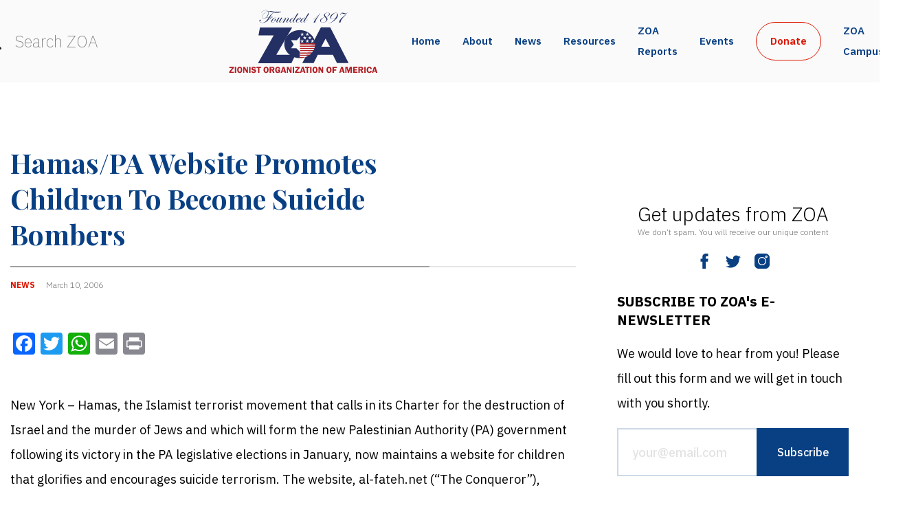

--- FILE ---
content_type: application/javascript
request_url: https://zoa.org/wp-content/plugins/stripe-checkout-pro/assets/js/public-main.min.js?ver=2.3.7
body_size: 1157
content:
!function(a){"use strict";a(function(){function b(b){return a.inArray(b.toUpperCase(),sc_script.zero_decimal_currencies)>1}function c(a,c){c=c.toUpperCase(),a=b(c)?Math.round(a):(a/100).toFixed(2);var d="";return d="USD"===c?"$"+a:a+" "+c}var d=a("body"),e=d.find(".sc-checkout-form"),f=e.find(".sc-cf-date");f.pikaday({format:"M/D/YYYY"});var g=e.find(".sc-cf-checkbox");g.change(function(){var b=a(this),c=b.prop("id"),e=d.find("#"+c+"_hidden");e.val(b.is(":checked")?"Yes":"No")}),e.each(function(){var d=a(this);1!=d.has(".sc-payment-btn").length&&(1==sc_script[1].is_admin&&d.before("<p>"+sc_script[1].invalid_html_string+"</p>"),d.find(".sc-payment-btn").prop("disabled",!0));var e=d.data("sc-id")||"",f=d.find(".sc-cf-amount");f.length>0&&f.on("change",function(){if(f.is('input[type="radio"]'))var a=d.find(".sc-cf-amount:checked").data("sc-price");else var a=d.find(".sc-cf-amount option:selected").data("sc-price");var b=d.find(".sc-coup-coupon-code").val();d.find(".sc-coup-remove-coupon").click(),sc_script[e].originalAmount=a,sc_script[e].amount=a,d.find(".sc-total-amount").text(c(a,sc_script[e].currency)),d.find(".sc-coup-coupon").val(b),d.find(".sc-coup-apply-btn").click()}),sc_script[e].originalAmount=sc_script[e].amount,d.parsley({errorsContainer:function(a){return a.closest(".sc-form-group")}}),d.find(".sc-payment-btn").on("click.scpPaymentBtn",function(c){if(d.parsley().validate()){var f=sc_script[e].amount,g=d.find(".sc-uea-custom-amount").val();g&&(f=b(sc_script[e].currency)?Math.round(g):Math.round(parseFloat(100*g)));var h=d.find(".sc-cf-quantity");h.length>0&&(h=h.is('input[type="radio"]')?d.find(".sc-cf-quantity:checked").val():d.find(".sc-cf-quantity").val(),h>0&&(f=parseInt(h)*f));var i=StripeCheckout.configure({key:sc_script[e].key,image:-1!=sc_script[e].image?sc_script[e].image:"",token:function(b,c){d.find(".sc_stripeToken").val(b.id),d.find(".sc_stripeEmail").val(b.email),d.find(".sc_amount").val(f),a.isEmptyObject(c)||(d.find(".sc-shipping-name").val(c.shipping_name),d.find(".sc-shipping-country").val(c.shipping_address_country),d.find(".sc-shipping-zip").val(c.shipping_address_zip),d.find(".sc-shipping-state").val(c.shipping_address_state),d.find(".sc-shipping-address").val(c.shipping_address_line1),d.find(".sc-shipping-city").val(c.shipping_address_city)),d.unbind("submit"),d.submit(),d.find(".sc-payment-btn").prop("disabled",!0).find("span").text("Please wait...")},alipay:1==sc_script[e].alipay||"true"==sc_script[e].alipay?!0:!1,alipayReusable:1==sc_script[e].alipay_reusable||"true"==sc_script[e].alipay_reusable?!0:!1,locale:-1!=sc_script[e].locale?sc_script[e].locale:""}),j={name:-1!=sc_script[e].name?sc_script[e].name:"",description:-1!=sc_script[e].description?sc_script[e].description:"",amount:f,currency:-1!=sc_script[e].currency?sc_script[e].currency:"USD",panelLabel:-1!=sc_script[e].panelLabel?sc_script[e].panelLabel:"Pay {{amount}}",billingAddress:"true"==sc_script[e].billingAddress||1==sc_script[e].billingAddress?!0:!1,shippingAddress:"true"==sc_script[e].shippingAddress||1==sc_script[e].shippingAddress?!0:!1,allowRememberMe:1==sc_script[e].allowRememberMe||"true"==sc_script[e].allowRememberMe?!0:!1,bitcoin:1==sc_script[e].bitcoin||"true"==sc_script[e].bitcoin?!0:!1,zipCode:1==sc_script[e].zipCode||"true"==sc_script[e].zipCode?!0:!1};-1!=sc_script[e].email&&(j.email=sc_script[e].email),i.open(j)}c.preventDefault()}),d.find(".sc-coup-apply-btn").on("click.scpCouponApply",function(b){b.preventDefault(),d.find(".sc-coup-remove-coupon").click(),d.find(".sc-coup-validation-message").empty();var f=d.find(".sc-coup-coupon").val();if(f){d.find(".sc-coup-loading").show();var g=d.find('input[name="sc_test_mode"]');g=g.length>0?"true":"false";var h={action:"sc_coup_get_coupon",coupon:f,amount:sc_script[e].amount,test_mode:g};a.post(sc_coup.ajaxurl,h,function(a){if(a.success){var b=a.message,f=a.coupon;sc_script[e].amount=b,d.find(".sc-coup-coupon-code").val(f.code),d.find(".sc-coup-coupon").val(""),d.find(".sc-coup-success-message").empty(),d.find(".sc-coup-remove-coupon").hide();var g=f.code+": ";"percent"==f.type?g+=f.amountOff+"% off":"amount"==f.type&&(g+=c(f.amountOff,sc_script[e].currency)+" off"),d.find(".sc-coup-success-message").text(g),d.find(".sc-coup-remove-coupon").show(),d.find(".sc-total-amount").text(c(b,sc_script[e].currency))}else d.find(".sc-coup-validation-message").text(a.message);d.find(".sc-coup-loading").hide()},"json")}}),d.find(".sc-coup-remove-coupon").on("click.scpCouponRemove",function(a){a.preventDefault(),sc_script[e].amount=sc_script[e].originalAmount,d.find(".sc-coup-coupon-code").val(""),d.find(".sc-coup-success-message").empty(),d.find(".sc-coup-remove-coupon").hide(),d.find(".sc-total-amount").text(c(sc_script[e].amount,sc_script[e].currency))}),d.find(".sc-uea-custom-amount").on("keyup",function(){"USD"==sc_script[e].currency?d.find(".sc-total-amount").html("$"+a(this).val()):d.find(".sc-total-amount").html(a(this).val()+" "+sc_script[e].currency)})}),d.find(".sc-uea-custom-amount").on("keypress",function(a){44==a.which&&a.preventDefault()})})}(jQuery);